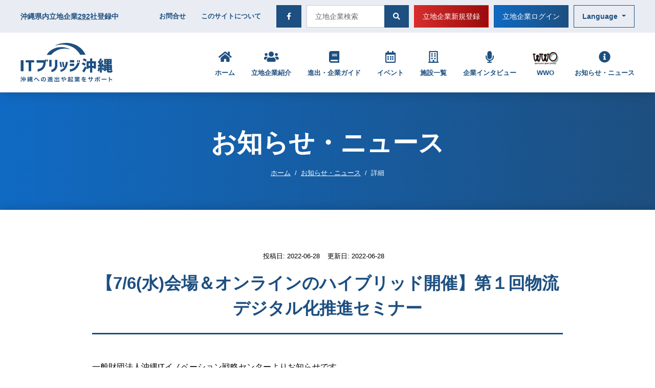

--- FILE ---
content_type: text/html; charset=UTF-8
request_url: https://it-bridge.okinawa/news/10822/
body_size: 43395
content:
  <!doctype html>
  <html lang="ja" class="front-html loading ">

  <head>
    <meta charset="utf-8">
      <!-- Google Tag Manager -->
  <script>
    (function(w, d, s, l, i) {
      w[l] = w[l] || [];
      w[l].push({
        'gtm.start': new Date().getTime(),
        event: 'gtm.js'
      });
      var f = d.getElementsByTagName(s)[0],
        j = d.createElement(s),
        dl = l != 'dataLayer' ? '&l=' + l : '';
      j.async = true;
      j.src =
        'https://www.googletagmanager.com/gtm.js?id=' + i + dl;
      f.parentNode.insertBefore(j, f);
    })(window, document, 'script', 'dataLayer', 'GTM-5M78DM7');
  </script>
  <!-- End Google Tag Manager -->
    <meta http-equiv="X-UA-Compatible" content="IE=edge">
    <meta name="viewport" content="width=device-width, initial-scale=1, shrink-to-fit=no">
    <meta name="format-detection" content="telephone=no">
    <title>【7/6(水)会場＆オンラインのハイブリッド開催】第１回物流デジタル化推進セミナー | ITブリッジ沖縄</title>

		<!-- All in One SEO 4.0.18 -->
		<meta name="description" content="一般財団法人沖縄ITイノベーション戦略センターよりお知らせです。 物流効率化・迅速化を目的としたデジタル化推進..."/>
		<link rel="canonical" href="https://it-bridge.okinawa/news/10822/" />
		<meta property="og:site_name" content="ITブリッジ沖縄" />
		<meta property="og:type" content="article" />
		<meta property="og:title" content="【7/6(水)会場＆オンラインのハイブリッド開催】第１回物流デジタル化推進セミナー | ITブリッジ沖縄" />
		<meta property="og:description" content="一般財団法人沖縄ITイノベーション戦略センターよりお知らせです。 物流効率化・迅速化を目的としたデジタル化推進..." />
		<meta property="og:url" content="https://it-bridge.okinawa/news/10822/" />
		<meta property="og:image" content="https://it-bridge.okinawa/wp-content/uploads/2020/04/ogimage.jpg" />
		<meta property="og:image:secure_url" content="https://it-bridge.okinawa/wp-content/uploads/2020/04/ogimage.jpg" />
		<meta property="og:image:width" content="1200" />
		<meta property="og:image:height" content="630" />
		<meta property="article:published_time" content="2022-06-28T02:53:07Z" />
		<meta property="article:modified_time" content="2022-06-28T02:53:07Z" />
		<meta property="twitter:card" content="summary" />
		<meta property="twitter:domain" content="it-bridge.okinawa" />
		<meta property="twitter:title" content="【7/6(水)会場＆オンラインのハイブリッド開催】第１回物流デジタル化推進セミナー | ITブリッジ沖縄" />
		<meta property="twitter:description" content="一般財団法人沖縄ITイノベーション戦略センターよりお知らせです。 物流効率化・迅速化を目的としたデジタル化推進..." />
		<meta property="twitter:image" content="https://it-bridge.okinawa/wp-content/uploads/2020/04/ogimage.jpg" />
		<meta name="google" content="nositelinkssearchbox" />
		<script type="application/ld+json" class="aioseo-schema">
			{"@context":"https:\/\/schema.org","@graph":[{"@type":"WebSite","@id":"https:\/\/it-bridge.okinawa\/#website","url":"https:\/\/it-bridge.okinawa\/","name":"IT\u30d6\u30ea\u30c3\u30b8\u6c96\u7e04","publisher":{"@id":"https:\/\/it-bridge.okinawa\/#organization"}},{"@type":"Organization","@id":"https:\/\/it-bridge.okinawa\/#organization","name":"IT\u30d6\u30ea\u30c3\u30b8\u6c96\u7e04","url":"https:\/\/it-bridge.okinawa\/"},{"@type":"BreadcrumbList","@id":"https:\/\/it-bridge.okinawa\/news\/10822\/#breadcrumblist","itemListElement":[{"@type":"ListItem","@id":"https:\/\/it-bridge.okinawa\/#listItem","position":"1","item":{"@id":"https:\/\/it-bridge.okinawa\/#item","name":"\u30db\u30fc\u30e0","url":"https:\/\/it-bridge.okinawa\/"},"nextItem":"https:\/\/it-bridge.okinawa\/news\/10822\/#listItem"},{"@type":"ListItem","@id":"https:\/\/it-bridge.okinawa\/news\/10822\/#listItem","position":"2","item":{"@id":"https:\/\/it-bridge.okinawa\/news\/10822\/#item","name":"\u30107\/6(\u6c34)\u4f1a\u5834\uff06\u30aa\u30f3\u30e9\u30a4\u30f3\u306e\u30cf\u30a4\u30d6\u30ea\u30c3\u30c9\u958b\u50ac\u3011\u7b2c\uff11\u56de\u7269\u6d41\u30c7\u30b8\u30bf\u30eb\u5316\u63a8\u9032\u30bb\u30df\u30ca\u30fc","description":"\u4e00\u822c\u8ca1\u56e3\u6cd5\u4eba\u6c96\u7e04IT\u30a4\u30ce\u30d9\u30fc\u30b7\u30e7\u30f3\u6226\u7565\u30bb\u30f3\u30bf\u30fc\u3088\u308a\u304a\u77e5\u3089\u305b\u3067\u3059\u3002 \u7269\u6d41\u52b9\u7387\u5316\u30fb\u8fc5\u901f\u5316\u3092\u76ee\u7684\u3068\u3057\u305f\u30c7\u30b8\u30bf\u30eb\u5316\u63a8\u9032...","url":"https:\/\/it-bridge.okinawa\/news\/10822\/"},"previousItem":"https:\/\/it-bridge.okinawa\/#listItem"}]},{"@type":"Person","@id":"https:\/\/it-bridge.okinawa\/author\/shoko-higa\/#author","url":"https:\/\/it-bridge.okinawa\/author\/shoko-higa\/","name":"\u6bd4\u5609\u7965\u5b50","image":{"@type":"ImageObject","@id":"https:\/\/it-bridge.okinawa\/news\/10822\/#authorImage","url":"https:\/\/secure.gravatar.com\/avatar\/dfeee7dd48cfe3d0cce7c289927d36d4?s=96&d=mm&r=g","width":"96","height":"96","caption":"\u6bd4\u5609\u7965\u5b50"}},{"@type":"WebPage","@id":"https:\/\/it-bridge.okinawa\/news\/10822\/#webpage","url":"https:\/\/it-bridge.okinawa\/news\/10822\/","name":"\u30107\/6(\u6c34)\u4f1a\u5834\uff06\u30aa\u30f3\u30e9\u30a4\u30f3\u306e\u30cf\u30a4\u30d6\u30ea\u30c3\u30c9\u958b\u50ac\u3011\u7b2c\uff11\u56de\u7269\u6d41\u30c7\u30b8\u30bf\u30eb\u5316\u63a8\u9032\u30bb\u30df\u30ca\u30fc | IT\u30d6\u30ea\u30c3\u30b8\u6c96\u7e04","description":"\u4e00\u822c\u8ca1\u56e3\u6cd5\u4eba\u6c96\u7e04IT\u30a4\u30ce\u30d9\u30fc\u30b7\u30e7\u30f3\u6226\u7565\u30bb\u30f3\u30bf\u30fc\u3088\u308a\u304a\u77e5\u3089\u305b\u3067\u3059\u3002 \u7269\u6d41\u52b9\u7387\u5316\u30fb\u8fc5\u901f\u5316\u3092\u76ee\u7684\u3068\u3057\u305f\u30c7\u30b8\u30bf\u30eb\u5316\u63a8\u9032...","inLanguage":"ja","isPartOf":{"@id":"https:\/\/it-bridge.okinawa\/#website"},"breadcrumb":{"@id":"https:\/\/it-bridge.okinawa\/news\/10822\/#breadcrumblist"},"author":"https:\/\/it-bridge.okinawa\/news\/10822\/#author","creator":"https:\/\/it-bridge.okinawa\/news\/10822\/#author","datePublished":"2022-06-28T02:53:07+09:00","dateModified":"2022-06-28T02:53:07+09:00"}]}
		</script>
		<!-- All in One SEO -->

<link rel='dns-prefetch' href='//s.w.org' />
<link rel='dns-prefetch' href='//i0.wp.com' />
<link rel='dns-prefetch' href='//i1.wp.com' />
<link rel='dns-prefetch' href='//i2.wp.com' />
<link rel='dns-prefetch' href='//c0.wp.com' />
<link rel='stylesheet' id='wp-block-library-css'  href='https://c0.wp.com/c/5.6.16/wp-includes/css/dist/block-library/style.min.css' type='text/css' media='all' />
<style id='wp-block-library-inline-css' type='text/css'>
.has-text-align-justify{text-align:justify;}
</style>
<link rel='stylesheet' id='wp-block-library-theme-css'  href='https://c0.wp.com/c/5.6.16/wp-includes/css/dist/block-library/theme.min.css' type='text/css' media='all' />
<link rel='stylesheet' id='main-style-css'  href='https://it-bridge.okinawa/wp-content/themes/okiportal/tane/assets/css/styles.css?ver=3.3.0-beta' type='text/css' media='all' />
<link rel='stylesheet' id='jetpack_css-css'  href='https://c0.wp.com/p/jetpack/9.2.4/css/jetpack.css' type='text/css' media='all' />
<style type='text/css'>img#wpstats{display:none}</style><link rel="alternate" type="application/rss+xml" title="ITブリッジ沖縄のフィード" href="https://it-bridge.okinawa/feed/" />
      <meta name="msapplication-square70x70logo" content="https://it-bridge.okinawa/wp-content/themes/okiportal/tane/assets/favicons/site-tile-70x70.png">
  <meta name="msapplication-square150x150logo" content="https://it-bridge.okinawa/wp-content/themes/okiportal/tane/assets/favicons/site-tile-150x150.png">
  <meta name="msapplication-wide310x150logo" content="https://it-bridge.okinawa/wp-content/themes/okiportal/tane/assets/favicons/site-tile-310x150.png">
  <meta name="msapplication-square310x310logo" content="https://it-bridge.okinawa/wp-content/themes/okiportal/tane/assets/favicons/site-tile-310x310.png">
  <meta name="msapplication-TileColor" content="#ffffff">
  <link rel="shortcut icon" type="image/vnd.microsoft.icon" href="https://it-bridge.okinawa/wp-content/themes/okiportal/tane/assets/favicons/favicon.ico">
  <link rel="icon" type="image/vnd.microsoft.icon" href="https://it-bridge.okinawa/wp-content/themes/okiportal/tane/assets/favicons/favicon.ico">
  <link rel="apple-touch-icon" sizes="57x57" href="https://it-bridge.okinawa/wp-content/themes/okiportal/tane/assets/favicons/apple-touch-icon-57x57.png">
  <link rel="apple-touch-icon" sizes="60x60" href="https://it-bridge.okinawa/wp-content/themes/okiportal/tane/assets/favicons/apple-touch-icon-60x60.png">
  <link rel="apple-touch-icon" sizes="72x72" href="https://it-bridge.okinawa/wp-content/themes/okiportal/tane/assets/favicons/apple-touch-icon-72x72.png">
  <link rel="apple-touch-icon" sizes="76x76" href="https://it-bridge.okinawa/wp-content/themes/okiportal/tane/assets/favicons/apple-touch-icon-76x76.png">
  <link rel="apple-touch-icon" sizes="114x114" href="https://it-bridge.okinawa/wp-content/themes/okiportal/tane/assets/favicons/apple-touch-icon-114x114.png">
  <link rel="apple-touch-icon" sizes="120x120" href="https://it-bridge.okinawa/wp-content/themes/okiportal/tane/assets/favicons/apple-touch-icon-120x120.png">
  <link rel="apple-touch-icon" sizes="144x144" href="https://it-bridge.okinawa/wp-content/themes/okiportal/tane/assets/favicons/apple-touch-icon-144x144.png">
  <link rel="apple-touch-icon" sizes="152x152" href="https://it-bridge.okinawa/wp-content/themes/okiportal/tane/assets/favicons/apple-touch-icon-152x152.png">
  <link rel="apple-touch-icon" sizes="180x180" href="https://it-bridge.okinawa/wp-content/themes/okiportal/tane/assets/favicons/apple-touch-icon-180x180.png">
  <link rel="icon" type="image/png" sizes="36x36" href="https://it-bridge.okinawa/wp-content/themes/okiportal/tane/assets/favicons/android-chrome-36x36.png">
  <link rel="icon" type="image/png" sizes="48x48" href="https://it-bridge.okinawa/wp-content/themes/okiportal/tane/assets/favicons/android-chrome-48x48.png">
  <link rel="icon" type="image/png" sizes="72x72" href="https://it-bridge.okinawa/wp-content/themes/okiportal/tane/assets/favicons/android-chrome-72x72.png">
  <link rel="icon" type="image/png" sizes="96x96" href="https://it-bridge.okinawa/wp-content/themes/okiportal/tane/assets/favicons/android-chrome-96x96.png">
  <link rel="icon" type="image/png" sizes="128x128" href="https://it-bridge.okinawa/wp-content/themes/okiportal/tane/assets/favicons/android-chrome-128x128.png">
  <link rel="icon" type="image/png" sizes="144x144" href="https://it-bridge.okinawa/wp-content/themes/okiportal/tane/assets/favicons/android-chrome-144x144.png">
  <link rel="icon" type="image/png" sizes="152x152" href="https://it-bridge.okinawa/wp-content/themes/okiportal/tane/assets/favicons/android-chrome-152x152.png">
  <link rel="icon" type="image/png" sizes="192x192" href="https://it-bridge.okinawa/wp-content/themes/okiportal/tane/assets/favicons/android-chrome-192x192.png">
  <link rel="icon" type="image/png" sizes="256x256" href="https://it-bridge.okinawa/wp-content/themes/okiportal/tane/assets/favicons/android-chrome-256x256.png">
  <link rel="icon" type="image/png" sizes="384x384" href="https://it-bridge.okinawa/wp-content/themes/okiportal/tane/assets/favicons/android-chrome-384x384.png">
  <link rel="icon" type="image/png" sizes="512x512" href="https://it-bridge.okinawa/wp-content/themes/okiportal/tane/assets/favicons/android-chrome-512x512.png">
  <link rel="icon" type="image/png" sizes="36x36" href="https://it-bridge.okinawa/wp-content/themes/okiportal/tane/assets/favicons/icon-36x36.png">
  <link rel="icon" type="image/png" sizes="48x48" href="https://it-bridge.okinawa/wp-content/themes/okiportal/tane/assets/favicons/icon-48x48.png">
  <link rel="icon" type="image/png" sizes="72x72" href="https://it-bridge.okinawa/wp-content/themes/okiportal/tane/assets/favicons/icon-72x72.png">
  <link rel="icon" type="image/png" sizes="96x96" href="https://it-bridge.okinawa/wp-content/themes/okiportal/tane/assets/favicons/icon-96x96.png">
  <link rel="icon" type="image/png" sizes="128x128" href="https://it-bridge.okinawa/wp-content/themes/okiportal/tane/assets/favicons/icon-128x128.png">
  <link rel="icon" type="image/png" sizes="144x144" href="https://it-bridge.okinawa/wp-content/themes/okiportal/tane/assets/favicons/icon-144x144.png">
  <link rel="icon" type="image/png" sizes="152x152" href="https://it-bridge.okinawa/wp-content/themes/okiportal/tane/assets/favicons/icon-152x152.png">
  <link rel="icon" type="image/png" sizes="160x160" href="https://it-bridge.okinawa/wp-content/themes/okiportal/tane/assets/favicons/icon-160x160.png">
  <link rel="icon" type="image/png" sizes="192x192" href="https://it-bridge.okinawa/wp-content/themes/okiportal/tane/assets/favicons/icon-192x192.png">
  <link rel="icon" type="image/png" sizes="196x196" href="https://it-bridge.okinawa/wp-content/themes/okiportal/tane/assets/favicons/icon-196x196.png">
  <link rel="icon" type="image/png" sizes="256x256" href="https://it-bridge.okinawa/wp-content/themes/okiportal/tane/assets/favicons/icon-256x256.png">
  <link rel="icon" type="image/png" sizes="384x384" href="https://it-bridge.okinawa/wp-content/themes/okiportal/tane/assets/favicons/icon-384x384.png">
  <link rel="icon" type="image/png" sizes="512x512" href="https://it-bridge.okinawa/wp-content/themes/okiportal/tane/assets/favicons/icon-512x512.png">
  <link rel="icon" type="image/png" sizes="16x16" href="https://it-bridge.okinawa/wp-content/themes/okiportal/tane/assets/favicons/icon-16x16.png">
  <link rel="icon" type="image/png" sizes="24x24" href="https://it-bridge.okinawa/wp-content/themes/okiportal/tane/assets/favicons/icon-24x24.png">
  <link rel="icon" type="image/png" sizes="32x32" href="https://it-bridge.okinawa/wp-content/themes/okiportal/tane/assets/favicons/icon-32x32.png">
  <link rel="manifest" href="https://it-bridge.okinawa/wp-content/themes/okiportal/tane/assets/favicons/manifest.json">
  </head>

  <body class="informations-template-default single single-informations postid-10822">
      <!-- Google Tag Manager (noscript) -->
  <noscript><iframe src="https://www.googletagmanager.com/ns.html?id=GTM-5M78DM7" height="0" width="0" style="display:none;visibility:hidden"></iframe></noscript>
  <!-- End Google Tag Manager (noscript) -->
    <header class="l-header">
    <div class="l-header__top-sp bg-white d-flex justify-content-between align-items-center pl-4 pr-2 d-lg-none">
      <a href="https://it-bridge.okinawa/" class="u-hover-opacity">
          <picture>
                    <img srcset="" class="w-110px" src="https://it-bridge.okinawa/wp-content/themes/okiportal/tane/assets/img/logo.svg" alt="ITブリッジ沖縄">
  </picture>
      </a>
      <ul class="list-unstyled m-0 d-flex">
        <li>
          <button class="btn text-primary px-2" type="button" data-state-toggle="is-lang-active" data-state-remove="is-gnav-active,is-search-active">
            <i class="fas fa-fw fa-globe u-font-size-22 lang-active-none"></i>
            <i class="fas fa-fw fa-times u-font-size-22 lang-active-block"></i>
          </button>
        </li>
        <li>
          <button class="btn text-primary px-2" type="button" data-state-toggle="is-search-active" data-state-remove="is-gnav-active,is-lang-active">
            <i class="fas fa-fw fa-search u-font-size-22 search-active-none"></i>
            <i class="fas fa-fw fa-times u-font-size-22 search-active-block"></i>
          </button>
        </li>
        <li>
          <button class="btn text-primary px-2" type="button" data-state-toggle="is-gnav-active" data-state-remove="is-search-active,is-lang-active">
            <i class="fas fa-fw fa-bars u-font-size-22 gnav-active-none"></i>
            <i class="fas fa-fw fa-times u-font-size-22 gnav-active-block"></i>
          </button>
        </li>
      </ul>
    </div>

    <div class="l-drawer bg-blue-lighter lang-active-block">
      <div class="l-drawer__inner">
        <div class="container">
          <h3 class="text-black u-font-size-16 font-weight-bold text-center my-4">Language</h3>
          <ul class="list-unstyled">
            <li class="my-1"><a class="btn btn-lg btn-primary btn-block" href="https://it-bridge.okinawa">日本語</a></li>
            <li class="my-1"><a class="btn btn-lg btn-outline-primary btn-block" href="https://it-bridge.okinawa/english/">English</a></li>
            <li class="my-1"><a class="btn btn-lg btn-outline-primary btn-block" href="https://it-bridge.okinawa/zh/">繁體中文</a></li>
          </ul>
        </div>
      </div>
    </div>

    <div class="l-drawer bg-blue-lighter search-active-block">
      <div class="l-drawer__inner">
        <div class="container">
            <h3 class="u-font-size-16 font-weight-bold text-center m-0 my-4">
    キーワードから探す  </h3>
          <div class="mw-lg mx-auto">
              <form class="input-group input-group-lg" action="/corporates/">
    <input type="text" class="form-control" name="q" placeholder="立地企業検索" />
    <div class="input-group-append">
      <button class="btn btn-primary" type="submit" id="button-addon2">
        <i class="fas fa-search"></i>
      </button>
    </div>
  </form>
          </div>
            <h3 class="u-font-size-16 font-weight-bold text-center m-0 mt-8 mb-4">
    カテゴリーから探す  </h3>
          <div class="mw-lg mx-auto">
              <ul class="list-unstyled row justify-content-center no-gutters mx-lg-n1">
          <li class="col-lg-4 py-1px p-lg-1">
        <a href="/corporates/?id=1" class="btn btn-primary btn-lg btn-block">ソフトウェア開発</a>
      </li>
          <li class="col-lg-4 py-1px p-lg-1">
        <a href="/corporates/?id=3" class="btn btn-primary btn-lg btn-block">電気通信業・ネットワーク</a>
      </li>
          <li class="col-lg-4 py-1px p-lg-1">
        <a href="/corporates/?id=4" class="btn btn-primary btn-lg btn-block">情報サービス</a>
      </li>
          <li class="col-lg-4 py-1px p-lg-1">
        <a href="/corporates/?id=5" class="btn btn-primary btn-lg btn-block">コールセンター</a>
      </li>
          <li class="col-lg-4 py-1px p-lg-1">
        <a href="/corporates/?id=2" class="btn btn-primary btn-lg btn-block">コンテンツ制作</a>
      </li>
      </ul>
          </div>
        </div>
      </div>
    </div>

    <div class="l-drawer bg-blue-lighter gnav-active-block">
      <div class="l-drawer__inner">
        <div class="container">
                      <ul class="list-unstyled my-0 row no-gutters">
              <li class="col-6 pr-1">
                <a href="https://it-bridge.okinawa/corporates/provisional.php" class="btn btn-lg btn-gradient-danger btn-block px-0">
                  立地企業新規登録
                </a>
              </li>
              <li class="col-6 pl-1">
                <a href="https://it-bridge.okinawa/corporates/edit/login.php" class="btn btn-lg btn-gradient-primary btn-block px-0">
                  立地企業ログイン
                </a>
              </li>
            </ul>
                    <ul class="list-unstyled my-4">
                          <li class="mb-n1px">
                <a href="https://it-bridge.okinawa/" class="c-link-item">
                  <strong class="u-font-size-14">ホーム</strong>
                  <i class="fas fa-angle-right c-link-item__icon"></i>
                </a>
              </li>
                          <li class="mb-n1px">
                <a href="/corporates/" class="c-link-item">
                  <strong class="u-font-size-14">立地企業紹介</strong>
                  <i class="fas fa-angle-right c-link-item__icon"></i>
                </a>
              </li>
                          <li class="mb-n1px">
                <a href="https://it-bridge.okinawa/guide/" class="c-link-item">
                  <strong class="u-font-size-14">進出・企業ガイド</strong>
                  <i class="fas fa-angle-right c-link-item__icon"></i>
                </a>
              </li>
                          <li class="mb-n1px">
                <a href="https://it-bridge.okinawa/event/" class="c-link-item">
                  <strong class="u-font-size-14">イベント</strong>
                  <i class="fas fa-angle-right c-link-item__icon"></i>
                </a>
              </li>
                          <li class="mb-n1px">
                <a href="https://it-bridge.okinawa/facility/" class="c-link-item">
                  <strong class="u-font-size-14">施設一覧</strong>
                  <i class="fas fa-angle-right c-link-item__icon"></i>
                </a>
              </li>
                          <li class="mb-n1px">
                <a href="https://it-bridge.okinawa/interview/" class="c-link-item">
                  <strong class="u-font-size-14">企業インタビュー</strong>
                  <i class="fas fa-angle-right c-link-item__icon"></i>
                </a>
              </li>
                          <li class="mb-n1px">
                <a href="/wwo/" class="c-link-item">
                  <strong class="u-font-size-14">WWO</strong>
                  <i class="fas fa-angle-right c-link-item__icon"></i>
                </a>
              </li>
                          <li class="mb-n1px">
                <a href="https://it-bridge.okinawa/news/" class="c-link-item">
                  <strong class="u-font-size-14">お知らせ・ニュース</strong>
                  <i class="fas fa-angle-right c-link-item__icon"></i>
                </a>
              </li>
                          <li class="mb-n1px">
                <a href="https://it-bridge.okinawa/contact/" class="c-link-item">
                  <strong class="u-font-size-14">お問合せ</strong>
                  <i class="fas fa-angle-right c-link-item__icon"></i>
                </a>
              </li>
                          <li class="mb-n1px">
                <a href="https://it-bridge.okinawa/about-this-website/" class="c-link-item">
                  <strong class="u-font-size-14">このサイトについて</strong>
                  <i class="fas fa-angle-right c-link-item__icon"></i>
                </a>
              </li>
                      </ul>
          <div class="text-center">
            <a href="https://www.facebook.com/It-bridgeokinawa-110469047262751" class="btn bg-primary px-4" target="_blank" rel="noopener noreferrer">
              <i class="fab fa-facebook-f text-white px-3px"></i>
            </a>
          </div>
        </div>
      </div>
    </div>

    <div class="d-none d-lg-block">
      <div class="bg-blue-lighter text-nowrap py-2">
        <div class="container d-flex justify-content-between align-items-center">
          <p class="m-0 u-font-size-14 font-weight-bold text-primary">
            沖縄県内立地企業<u>292</u>社登録中          </p>
          <div class="d-flex align-items-center">
            <a href="https://it-bridge.okinawa/contact/" class="u-font-size-13 font-weight-bold text-primary">
              お問合せ            </a>
            <a href="https://it-bridge.okinawa/about-this-website/" class="u-font-size-13 font-weight-bold text-primary ml-6">
              このサイトについて            </a>
            <a href="https://www.facebook.com/It-bridgeokinawa-110469047262751" class="btn btn-primary ml-6 px-3" target="_blank" rel="noopener noreferrer">
              <i class="fab fa-facebook-f fa-fw"></i>
            </a>
              <form class="input-group ml-2 mw-200px" action="/corporates/">
    <input type="text" class="form-control" name="q" placeholder="立地企業検索" />
    <div class="input-group-append">
      <button class="btn btn-primary" type="submit" id="button-addon2">
        <i class="fas fa-search"></i>
      </button>
    </div>
  </form>
                          <div class="l-header__button--red ml-2">
                <a href="https://it-bridge.okinawa/corporates/provisional.php" class="btn btn-gradient-danger btn-block">
                  立地企業新規登録
                </a>
              </div>
              <div class="l-header__button--blue ml-2">
                <a href="https://it-bridge.okinawa/corporates/edit/login.php" class="btn btn-gradient-primary btn-block">
                  立地企業ログイン
                </a>
              </div>
                        <div class="btn-group ml-2">
              <button type="button" class="btn btn-outline-primary dropdown-toggle font-weight-bold" data-toggle="dropdown">
                Language
              </button>
              <div class="dropdown-menu">
                <a class="dropdown-item active" href="https://it-bridge.okinawa">日本語</a>
                <a class="dropdown-item " href="https://it-bridge.okinawa/english/">English</a>
                <a class="dropdown-item " href="https://it-bridge.okinawa/zh/">繁體中文</a>
              </div>
            </div>
          </div>
        </div>
      </div>

      <div class="py-4 bg-white">
        <div class="container d-flex justify-content-between align-items-center">
          <h1 class="m-0">
            <a href="https://it-bridge.okinawa/" class="u-hover-opacity">
                <picture>
                    <img srcset="" class="w-180px" src="https://it-bridge.okinawa/wp-content/themes/okiportal/tane/assets/img/logo.svg" alt="ITブリッジ沖縄">
  </picture>
            </a>
          </h1>
          <div class="l-header__nav w-100 mw-820px">
            <ul class="list-unstyled row font-weight-bold mb-0 justify-content-between">
                              <li class="p-header__nav-item col-auto">
                  <a href="https://it-bridge.okinawa/">
                    <div class="c-nav-icon u-font-size-23 text-center">
                      <i class="fas fa-home"></i>                    </div>
                    <p class="u-font-size-13 mb-0 text-center">ホーム</p>
                  </a>
                </li>
                              <li class="p-header__nav-item col-auto">
                  <a href="/corporates/">
                    <div class="c-nav-icon u-font-size-23 text-center">
                      <i class="fas fa-users"></i>                    </div>
                    <p class="u-font-size-13 mb-0 text-center">立地企業紹介</p>
                  </a>
                </li>
                              <li class="p-header__nav-item col-auto">
                  <a href="https://it-bridge.okinawa/guide/">
                    <div class="c-nav-icon u-font-size-23 text-center">
                      <i class="fas fa-book"></i>                    </div>
                    <p class="u-font-size-13 mb-0 text-center">進出・企業ガイド</p>
                  </a>
                </li>
                              <li class="p-header__nav-item col-auto">
                  <a href="https://it-bridge.okinawa/event/">
                    <div class="c-nav-icon u-font-size-23 text-center">
                      <i class="far fa-calendar-alt"></i>                    </div>
                    <p class="u-font-size-13 mb-0 text-center">イベント</p>
                  </a>
                </li>
                              <li class="p-header__nav-item col-auto">
                  <a href="https://it-bridge.okinawa/facility/">
                    <div class="c-nav-icon u-font-size-23 text-center">
                      <i class="far fa-building"></i>                    </div>
                    <p class="u-font-size-13 mb-0 text-center">施設一覧</p>
                  </a>
                </li>
                              <li class="p-header__nav-item col-auto">
                  <a href="https://it-bridge.okinawa/interview/">
                    <div class="c-nav-icon u-font-size-23 text-center">
                      <i class="fas fa-microphone"></i>                    </div>
                    <p class="u-font-size-13 mb-0 text-center">企業インタビュー</p>
                  </a>
                </li>
                              <li class="p-header__nav-item col-auto">
                  <a href="/wwo/">
                    <div class="c-nav-icon u-font-size-23 text-center">
                      <img src="https://it-bridge.okinawa/wp-content/themes/okiportal/tane/assets/img/wwo-logo.svg" style="width: 50px" alt="WWO" />                    </div>
                    <p class="u-font-size-13 mb-0 text-center">WWO</p>
                  </a>
                </li>
                              <li class="p-header__nav-item col-auto">
                  <a href="https://it-bridge.okinawa/news/">
                    <div class="c-nav-icon u-font-size-23 text-center">
                      <i class="fas fa-info-circle"></i>                    </div>
                    <p class="u-font-size-13 mb-0 text-center">お知らせ・ニュース</p>
                  </a>
                </li>
                          </ul>
          </div>
        </div>
      </div>
    </div>
  </header>
  <div class="c-page-header">
    <h1 class="c-page-header__label">お知らせ・ニュース</h1>
    <div class="c-page-header__breadcrumb">
        <ol class="breadcrumb mb-0 d-print-none">
    <li class="breadcrumb-item"><a href="https://it-bridge.okinawa/">ホーム</a></li><li class="breadcrumb-item"><a href="https://it-bridge.okinawa/news/">お知らせ・ニュース</a></li><li class="breadcrumb-item active" aria-current="page">詳細</li>  </ol>
    </div>
  </div>
<main class="l-main-contents">
  <article class="container mw-lg">
      <div class="py-8 py-lg-16">
        <div class="c-page-title mb-10">
    <p class="c-page-title__status"><span class="mr-3">投稿日: 2022-06-28</span><span class="mr-3">更新日: 2022-06-28</span></p>
        <h1 class="c-page-title__label">
      【7/6(水)会場＆オンラインのハイブリッド開催】第１回物流デジタル化推進セミナー    </h1>
  </div>
      <div class="p-tinymce">
                <p>一般財団法人沖縄ITイノベーション戦略センターよりお知らせです。</p>
<p>物流効率化・迅速化を目的としたデジタル化推進のため、AIやIoT等のIT技術を活用したデジタル化の取組を行う事業者に対して、設備導入等に要する経費の一部を補助する沖縄物流デジタル技術活用推進事業費補助金を実施しています。</p>
<p>本事業への参画事業者を募集するのとあわせて、物流・小売・卸事業者におけるデジタル技術、技術導入時のナレッジ習熟が進み、労働生産性付加価値額の向上に向けたデジタル技術導入への関心を高めるため、会場とオンラインのハイブリッドでセミナーを開催します。</p>
<p>ぜひご参加ください！</p>
<p><a href="https://it-bridge.okinawa/event/10817/">&gt;&gt;詳細はこちら</a></p>      </div>
    </div>
  </article>
</main>
  <a href="#" class="c-pagetop" data-scroll></a>
  <footer class="l-footer">
    <div class="bg-blue-dark py-14">
      <div class="container">
        <ul class="list-unstyled u-gide" data-slick="footer">
                      <li class="px-2">
                            <a href="http://www.it-shinryo.org/" class="u-hover-opacity d-block w-275px bg-white p-1" target="_blank" rel="noopener noreferrer">
                <div class="c-thumbnail c-thumbnail--3by1">
                    <picture>
                    <img srcset="" class="" src="https://i1.wp.com/it-bridge.okinawa/wp-content/uploads/bnr-okinawa-it-shinryo-park.png?resize=240%2C95&ssl=1" alt="沖縄IT津梁パーク">
  </picture>
                </div>
              </a>
            </li>
                      <li class="px-2">
                            <a href="https://testbedisland.okinawa/" class="u-hover-opacity d-block w-275px bg-white p-1" target="_blank" rel="noopener noreferrer">
                <div class="c-thumbnail c-thumbnail--3by1">
                    <picture>
                    <img srcset="" class="" src="https://i0.wp.com/it-bridge.okinawa/wp-content/uploads/2024/08/1316db7dc4dcb9b988bd99118ed18cad.png?resize=275%2C95&ssl=1" alt="TBIO">
  </picture>
                </div>
              </a>
            </li>
                      <li class="px-2">
                            <a href="http://www.iia-okinawa.or.jp/itren/" class="u-hover-opacity d-block w-275px bg-white p-1" target="_blank" rel="noopener noreferrer">
                <div class="c-thumbnail c-thumbnail--3by1">
                    <picture>
                    <img srcset="" class="" src="https://i2.wp.com/it-bridge.okinawa/wp-content/uploads/bnr-itren.png?resize=240%2C95&ssl=1" alt="沖縄県情報通信関連産業団体連合会">
  </picture>
                </div>
              </a>
            </li>
                      <li class="px-2">
                            <a href="https://cotech.okinawa/" class="u-hover-opacity d-block w-275px bg-white p-1" target="_blank" rel="noopener noreferrer">
                <div class="c-thumbnail c-thumbnail--3by1">
                    <picture>
                    <img srcset="" class="" src="https://i1.wp.com/it-bridge.okinawa/wp-content/uploads/2024/07/4fade632e1bd6cf4301a8003a22b71d8.png?resize=252%2C79&ssl=1" alt="CoTECH okinawa">
  </picture>
                </div>
              </a>
            </li>
                      <li class="px-2">
                            <a href="http://okinawa-ric.jp" class="u-hover-opacity d-block w-275px bg-white p-1" target="_blank" rel="noopener noreferrer">
                <div class="c-thumbnail c-thumbnail--3by1">
                    <picture>
                    <img srcset="" class="" src="https://i0.wp.com/it-bridge.okinawa/wp-content/uploads/bnr-okinawa-iipc.png?resize=240%2C95&ssl=1" alt="公益社団法人沖縄県産業振興公社">
  </picture>
                </div>
              </a>
            </li>
                      <li class="px-2">
                            <a href="https://www.itcokinawa.jp/" class="u-hover-opacity d-block w-275px bg-white p-1" target="_blank" rel="noopener noreferrer">
                <div class="c-thumbnail c-thumbnail--3by1">
                    <picture>
                    <img srcset="" class="" src="https://i1.wp.com/it-bridge.okinawa/wp-content/uploads/bnr-it-career-okinawa.png?resize=240%2C95&ssl=1" alt="IT Career @ 沖縄">
  </picture>
                </div>
              </a>
            </li>
                      <li class="px-2">
                            <a href="https://isc-okinawa.org/" class="u-hover-opacity d-block w-275px bg-white p-1" target="_blank" rel="noopener noreferrer">
                <div class="c-thumbnail c-thumbnail--3by1">
                    <picture>
                    <img srcset="" class="" src="https://i2.wp.com/it-bridge.okinawa/wp-content/uploads/bnr-isco.png?resize=202%2C62&ssl=1" alt="沖縄ITイノベーション戦略センター">
  </picture>
                </div>
              </a>
            </li>
                      <li class="px-2">
                            <a href="https://resortech-expo.okinawa/" class="u-hover-opacity d-block w-275px bg-white p-1" target="_blank" rel="noopener noreferrer">
                <div class="c-thumbnail c-thumbnail--3by1">
                    <picture>
                    <img srcset="" class="" src="https://i2.wp.com/it-bridge.okinawa/wp-content/uploads/2023/08/MicrosoftTeams-image-1.png?resize=200%2C62&ssl=1" alt="ResorTech EXPO in Okinawa">
  </picture>
                </div>
              </a>
            </li>
                      <li class="px-2">
                            <a href="https://okinawa-itnavi.jp/" class="u-hover-opacity d-block w-275px bg-white p-1" target="_blank" rel="noopener noreferrer">
                <div class="c-thumbnail c-thumbnail--3by1">
                    <picture>
                    <img srcset="" class="" src="https://i2.wp.com/it-bridge.okinawa/wp-content/uploads/2025/06/63370f3de34f8f1802f8cccaf6aa5c64.jpg?resize=252%2C79&ssl=1" alt="おきなわITナビ">
  </picture>
                </div>
              </a>
            </li>
                      <li class="px-2">
                            <a href="https://www.resortech.okinawa?utm_source=itbridge_banner&utm_medium=banner&utm_campaign=itbridge_banner&utm_id=banner" class="u-hover-opacity d-block w-275px bg-white p-1" target="_blank" rel="noopener noreferrer">
                <div class="c-thumbnail c-thumbnail--3by1">
                    <picture>
                    <img srcset="" class="" src="https://i0.wp.com/it-bridge.okinawa/wp-content/uploads/2021/11/ResorTechOkinawa_WEB.png?resize=265%2C88&ssl=1" alt="ResorTech Okinawa（リゾテックおきなわ）">
  </picture>
                </div>
              </a>
            </li>
                      <li class="px-2">
                            <a href="http://www.iia-okinawa.or.jp/" class="u-hover-opacity d-block w-275px bg-white p-1" target="_blank" rel="noopener noreferrer">
                <div class="c-thumbnail c-thumbnail--3by1">
                    <picture>
                    <img srcset="" class="" src="https://i0.wp.com/it-bridge.okinawa/wp-content/uploads/bnr-iia.png?resize=240%2C95&ssl=1" alt="公益社団法人沖縄県情報産業協会">
  </picture>
                </div>
              </a>
            </li>
                      <li class="px-2">
                            <a href="https://www.pref.okinawa.jp/kensei/kencho/1000011/1017705/1017714.html" class="u-hover-opacity d-block w-275px bg-white p-1" target="_blank" rel="noopener noreferrer">
                <div class="c-thumbnail c-thumbnail--3by1">
                    <picture>
                    <img srcset="" class="" src="https://i2.wp.com/it-bridge.okinawa/wp-content/uploads/bnr-okinawa-prefecture.jpg?resize=200%2C60&ssl=1" alt="沖縄県">
  </picture>
                </div>
              </a>
            </li>
                      <li class="px-2">
                            <a href="https://it-global.okinawa/authentication/login?returnUrl=%2F" class="u-hover-opacity d-block w-275px bg-white p-1" target="_blank" rel="noopener noreferrer">
                <div class="c-thumbnail c-thumbnail--3by1">
                    <picture>
                    <img srcset="" class="" src="https://i1.wp.com/it-bridge.okinawa/wp-content/uploads/2022/06/67eef9b92c006d0990a7d2da7500f0a5.jpg?resize=275%2C95&ssl=1" alt="IT Global Okinawa">
  </picture>
                </div>
              </a>
            </li>
                      <li class="px-2">
                            <a href="https://industlink.jp" class="u-hover-opacity d-block w-275px bg-white p-1" target="_blank" rel="noopener noreferrer">
                <div class="c-thumbnail c-thumbnail--3by1">
                    <picture>
                    <img srcset="" class="" src="https://i0.wp.com/it-bridge.okinawa/wp-content/uploads/2020/04/industlink.png?resize=275%2C62&ssl=1" alt="Industlink">
  </picture>
                </div>
              </a>
            </li>
                  </ul>
        <p class="text-center my-7">
            <picture>
                    <img srcset="" class="" src="https://it-bridge.okinawa/wp-content/themes/okiportal/tane/assets/img/logo_white.svg" alt="ITブリッジ沖縄">
  </picture>
        </p>
        <p class="text-white text-center u-font-size-12 my-7">
          WEBサイト「ＩＴブリッジ沖縄」管理運営団体          <br class="d-md-none" />
          一般財団法人沖縄ITイノベーション戦略センター          <br />
          〒900-0029 沖縄県那覇市旭町112番地1 金秀ビル 東館 2階        </p>
        <ul class="list-inline text-center my-7 u-font-size-14 d-none d-md-block">
                      <li class="list-inline-item px-2">
              <a class="text-white" href="/corporates/">立地企業紹介</a>
            </li>
                      <li class="list-inline-item px-2">
              <a class="text-white" href="https://it-bridge.okinawa/guide/">進出・企業ガイド</a>
            </li>
                      <li class="list-inline-item px-2">
              <a class="text-white" href="https://it-bridge.okinawa/event/">イベント</a>
            </li>
                      <li class="list-inline-item px-2">
              <a class="text-white" href="https://it-bridge.okinawa/facility/">施設詳細</a>
            </li>
                      <li class="list-inline-item px-2">
              <a class="text-white" href="https://it-bridge.okinawa/interview/">企業インタビュー</a>
            </li>
                      <li class="list-inline-item px-2">
              <a class="text-white" href="https://it-bridge.okinawa/news/">お知らせ・ニュース</a>
            </li>
                      <li class="list-inline-item px-2">
              <a class="text-white" href="https://it-bridge.okinawa/about-this-website/">このサイトについて</a>
            </li>
                  </ul>
        <ul class="row justify-content-center my-0 list-unstyled">
          <li class="col-auto">
            <a href="https://it-bridge.okinawa/contact/" class="btn btn-block btn-primary w-200px">
              お問合せ            </a>
          </li>
                      <li class="col-auto d-none d-md-block">
              <a href="https://it-bridge.okinawa/corporates/provisional.php" class="btn btn-block btn-gradient-danger w-200px">
                立地企業新規登録
              </a>
            </li>
            <li class="col-auto d-none d-md-block">
              <a href="https://it-bridge.okinawa/corporates/edit/login.php" class="btn btn-block btn-gradient-primary w-200px">
                立地企業ログイン
              </a>
            </li>
                  </ul>
      </div>
    </div>
    <p class="py-10 my-0 container text-center u-font-size-11 font-weight-bold">
      Copyright © 2020 IT Innovation and Strategy Center Okinawa All rights reserved.
    </p>
  </footer>
<script type='text/javascript' src='https://c0.wp.com/p/jetpack/9.2.4/_inc/build/photon/photon.min.js' id='jetpack-photon-js'></script>
<script type='text/javascript' src='https://it-bridge.okinawa/wp-content/themes/okiportal/tane/assets/js/app-v2.js?ver=3.3.0-beta' id='app-v2-js-js'></script>
<script type='text/javascript' src='https://it-bridge.okinawa/wp-content/themes/okiportal/tane/assets/js/app.js?ver=3.3.0-beta' id='main-js-js'></script>
<script type='text/javascript' src='https://stats.wp.com/e-202604.js' async='async' defer='defer'></script>
<script type='text/javascript'>
	_stq = window._stq || [];
	_stq.push([ 'view', {v:'ext',j:'1:9.2.4',blog:'175023277',post:'10822',tz:'9',srv:'it-bridge.okinawa'} ]);
	_stq.push([ 'clickTrackerInit', '175023277', '10822' ]);
</script>
  <div class="legacy-message"></div>
  </body>

  </html>

<!-- Dynamic page generated in 0.526 seconds. -->
<!-- Cached page generated by WP-Super-Cache on 2026-01-20 09:55:57 -->

<!-- super cache -->

--- FILE ---
content_type: text/plain
request_url: https://www.google-analytics.com/j/collect?v=1&_v=j102&a=1231417188&t=pageview&_s=1&dl=https%3A%2F%2Fit-bridge.okinawa%2Fnews%2F10822%2F&ul=en-us%40posix&dt=%E3%80%907%2F6(%E6%B0%B4)%E4%BC%9A%E5%A0%B4%EF%BC%86%E3%82%AA%E3%83%B3%E3%83%A9%E3%82%A4%E3%83%B3%E3%81%AE%E3%83%8F%E3%82%A4%E3%83%96%E3%83%AA%E3%83%83%E3%83%89%E9%96%8B%E5%82%AC%E3%80%91%E7%AC%AC%EF%BC%91%E5%9B%9E%E7%89%A9%E6%B5%81%E3%83%87%E3%82%B8%E3%82%BF%E3%83%AB%E5%8C%96%E6%8E%A8%E9%80%B2%E3%82%BB%E3%83%9F%E3%83%8A%E3%83%BC%20%7C%20IT%E3%83%96%E3%83%AA%E3%83%83%E3%82%B8%E6%B2%96%E7%B8%84&sr=1280x720&vp=1280x720&_u=YEBAAEABAAAAACAAI~&jid=151029727&gjid=275852448&cid=1416996756.1768870559&tid=UA-85983152-1&_gid=794789042.1768870559&_r=1&_slc=1&gtm=45He61e1h1n815M78DM7v830972860za200zd830972860&gcd=13l3l3l3l1l1&dma=0&tag_exp=103116026~103200004~104527907~104528500~104684208~104684211~105391252~115938465~115938469~115985660~116682877~117041587&z=561181933
body_size: -451
content:
2,cG-H8BVRKP9C7